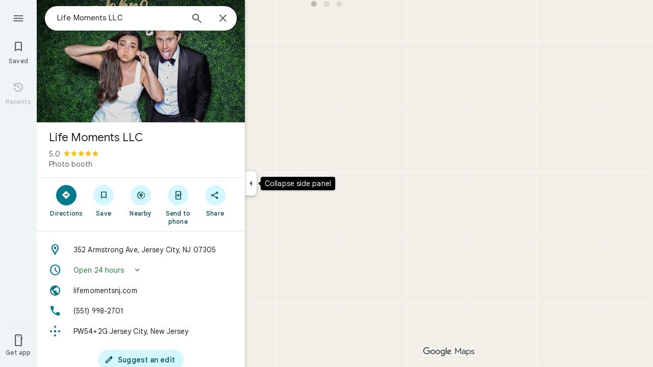

--- FILE ---
content_type: text/javascript; charset=UTF-8
request_url: https://www.google.com/maps/_/js/k=maps.m.en.QIuEoevfKhU.2021.O/ck=maps.m.wGuX6RjBrH8.L.W.O/am=yAEAkAiA/rt=j/d=1/exm=JxdeQb,LsiLPd,Q6fY6e,SuCOhe,a,b,b8h8i,cQ25Ub,ds,dvPKEc,dw,dwi,en,enr,ep,jF2zFd,kUWD8d,log,lp,mmm,mo,nrw,ob,owc,per,ppl,pwd,sc,sc2,smi,smr,sp,std,stx,ti,uA7o6c,vcr,vd,vlg,vwr,wrc/ed=1/rs=ACT90oG2lTUuWJZmY6sz2lLBkw2B8gVQMA/ee=EVNhjf:pw70Gc;EmZ2Bf:zr1jrb;Jcvnlc:Fm2MUd;JsbNhc:Xd8iUd;K5nYTd:ZDZcre;LBgRLc:XVMNvd;LEikZe:byfTOb,lsjVmc;NJ1rfe:qTnoBf;NPKaK:PVlQOd;OTuumd:dvPKEc;Pjplud:EEDORb;QGR0gd:Mlhmy;RRPQbd:kUWD8d;SNUn3:ZwDk9d;ScI3Yc:e7Hzgb;Uvc8o:VDovNc;YIZmRd:A1yn5d;Zmbpue:Evvy6c;cEt90b:ws9Tlc;dIoSBb:SpsfSb;dowIGb:ebZ3mb;eBAeSb:zbML3c;erYydb:A5vBAf;h57qod:J877qc;iFQyKf:vfuNJf;lOO0Vd:OTA3Ae;nPNOHf:GK91Cc;oGtAuc:sOXFj;qQEoOc:KUM7Z;qafBPd:ovKuLd;qddgKe:xQtZb;ugi2Tb:fRlxLd;wR5FRb:siKnQd;yxTchf:KUM7Z/m=Fm2MUd?cb=M
body_size: -416
content:
"use strict";this._=this._||{};(function(_){var window=this;
try{
_.Kd("Fm2MUd");
var ISb=function(a,b,c,d=()=>{},e){b&&_.eh(_.vr,"entity-mutated",c,{mb:a});e?d(b,c,e.starRating,e.reviewText):d(b,c)};_.df(_.K1a,class extends _.Bp{async run(a){(await _.bf(this,{service:{mPb:_.l4a}})).service.mPb.load(a.placeId,a.attribution,a.initialRating,(b,c,d)=>{ISb(a.mb,b,c,a.callback,d)},a.entryPoint,a.skipThankYouPage)}});
_.Ld();
}catch(e){_._DumpException(e)}
}).call(this,this._);
// Google Inc.
